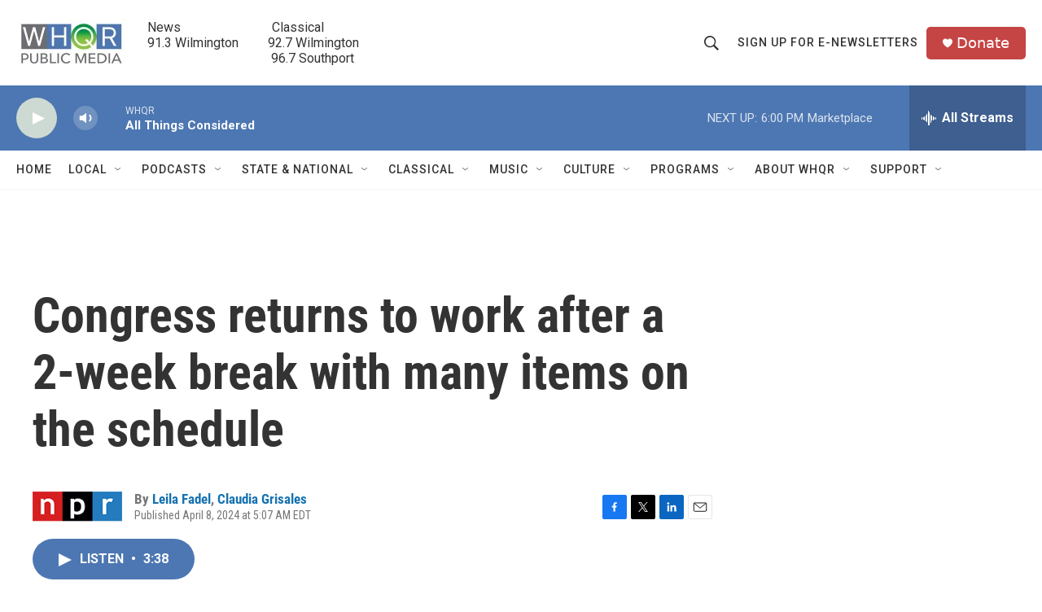

--- FILE ---
content_type: text/html; charset=utf-8
request_url: https://www.google.com/recaptcha/api2/aframe
body_size: 270
content:
<!DOCTYPE HTML><html><head><meta http-equiv="content-type" content="text/html; charset=UTF-8"></head><body><script nonce="7NGvFkN7KT0ZZPTE8gfOlQ">/** Anti-fraud and anti-abuse applications only. See google.com/recaptcha */ try{var clients={'sodar':'https://pagead2.googlesyndication.com/pagead/sodar?'};window.addEventListener("message",function(a){try{if(a.source===window.parent){var b=JSON.parse(a.data);var c=clients[b['id']];if(c){var d=document.createElement('img');d.src=c+b['params']+'&rc='+(localStorage.getItem("rc::a")?sessionStorage.getItem("rc::b"):"");window.document.body.appendChild(d);sessionStorage.setItem("rc::e",parseInt(sessionStorage.getItem("rc::e")||0)+1);localStorage.setItem("rc::h",'1767302422055');}}}catch(b){}});window.parent.postMessage("_grecaptcha_ready", "*");}catch(b){}</script></body></html>